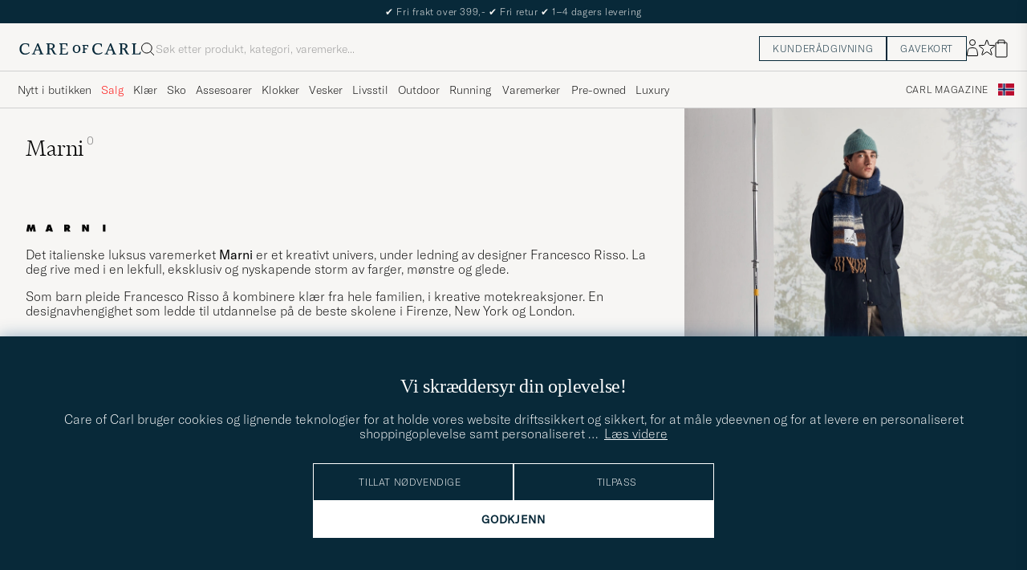

--- FILE ---
content_type: application/javascript
request_url: https://detached-form.imbox.io/prod/api/loader.js
body_size: -33
content:
(function() {
  var se = document.createElement('script'); se.type = 'text/javascript';
  se.src = ('https:' == document.location.protocol ? 'https://' : 'http://') + 'detached-form.imbox.io/prod/api/form-api.daad754.js';
  var s = document.getElementsByTagName('script')[0]; s.parentNode.insertBefore(se, s);
})();